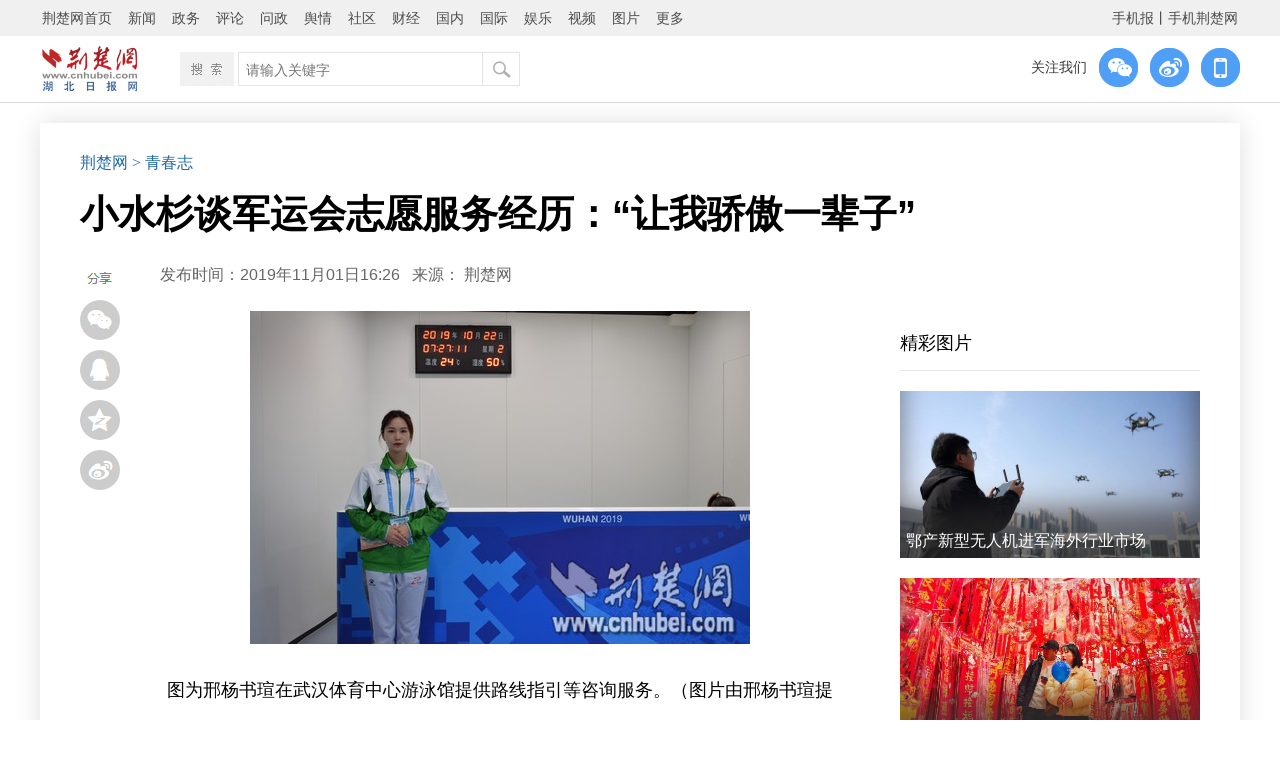

--- FILE ---
content_type: text/html
request_url: http://www.cnhubei.com/content/2019-10/31/content_12446113.html
body_size: 8875
content:
<!-- 加载普通模板 -->

<!-- -->
<!DOCTYPE html PUBLIC "-//W3C//DTD XHTML 1.0 Transitional//EN" "http://www.w3.org/TR/xhtml1/DTD/xhtml1-transitional.dtd">
<html xmlns="http://www.w3.org/1999/xhtml">
<head>
<meta http-equiv="Content-Type" content="text/html; charset=utf-8" />
<meta http-equiv="X-UA-Compatible" content="IE=Edge,chrome=1" />
    <title>小水杉谈军运会志愿服务经历：“让我骄傲一辈子”-荆楚网-湖北日报网</title>
    <meta itemprop="description" name="description" content="小水杉谈军运会志愿服务经历：“让我骄傲一辈子”---对于武汉科技大学的邢杨书瑄来说，最难忘的还有为军运会志愿服务的经历。10月31日，邢杨书瑄向湖北日报大学生记者讲述了与武汉军运会的特殊缘分。" />
    <meta itemprop="name" content="小水杉谈军运会志愿服务经历：“让我骄傲一辈子”-荆楚网-湖北日报网"/>
    <meta name="keywords" content="志愿者,武汉军运会,邢杨书瑄"/>
<link rel="canonical" href="http://www.cnhubei.com/">
<meta itemprop="image" content="http://www.cnhubei.com/images/640logo.jpg" ignoreapd="1" />
<link rel="stylesheet" type="text/css" href="http://res.yun.cnhubei.com/t/site/10001/67387ec5be6b393bef59a3eb2feee85b/assets//hbrb/index_wangbanzi_20221207.css">
<link rel="stylesheet" type="text/css" href="http://res.yun.cnhubei.com/t/site/10001/67387ec5be6b393bef59a3eb2feee85b/assets//hbrb/common_2018.css">
    <link rel="stylesheet" type="text/css" href="http://res.yun.cnhubei.com/t/site/10001/67387ec5be6b393bef59a3eb2feee85b/assets//hbrb/myAudio.css">
<script type="text/javascript" src="http://res.yun.cnhubei.com/t/site/10001/67387ec5be6b393bef59a3eb2feee85b/assets//hbrb/jquery-1.9.1.min.js"></script>
<script type="text/javascript"src="http://res.yun.cnhubei.com/t/site/10001/67387ec5be6b393bef59a3eb2feee85b/assets//hbrb/js.js"></script>
<script type="text/javascript" src="http://res.yun.cnhubei.com/t/site/10001/67387ec5be6b393bef59a3eb2feee85b/assets//hbrb/jquery.SuperSlide.2.1.1.js"></script>
<script type="text/javascript" src="http://res.yun.cnhubei.com/t/site/10001/67387ec5be6b393bef59a3eb2feee85b/assets//hbrb/jquery.mousewheel.min.js"></script>
          <!--js区块 -->
<script type="text/javascript">
pcurl=window.location.href;
s2=pcurl.substring(0, pcurl.lastIndexOf('html')+4); 
dir=s2.substring(s2.length,s2.length-13);
//dir1="http://m.cnhubei.com/p/";
//wapurl=dir1+dir;
function browserRedirect() { 
var sUserAgent= navigator.userAgent.toLowerCase(); 
var bIsIpad= sUserAgent.match(/ipad/i) == "ipad"; 
var bIsIphoneOs= sUserAgent.match(/iphone os/i) == "iphone os"; 
var bIsMidp= sUserAgent.match(/midp/i) == "midp"; 
var bIsUc7= sUserAgent.match(/rv:1.2.3.4/i) == "rv:1.2.3.4"; 
var bIsUc= sUserAgent.match(/ucweb/i) == "ucweb"; 
var bIsAndroid= sUserAgent.match(/android/i) == "android"; 
var bIsCE= sUserAgent.match(/windows ce/i) == "windows ce"; 
var bIsWM= sUserAgent.match(/windows mobile/i) == "windows mobile"; 
 
if (bIsIpad || bIsIphoneOs || bIsMidp || bIsUc7 || bIsUc || bIsAndroid || bIsCE || bIsWM) { 
//window.location.href=wapurl; 
window.location.href='http://m.cnhubei.com/content/2019-10/31/content_12446113.html'; 
} else { 
} 
} 
browserRedirect(); 
</script>  

<!-- 天润-->
<meta name="filetype" content="0">
<meta name="publishedtype" content="1">
<meta name="pagetype" content="1">
<meta name="catalogs" content="<trs_channel field='channelid'/>">
<meta name="contentid" content="<trs_document field='docid'/>">
<meta name="publishdate" content="<trs_document field='docreltime' dateformat='%Y-%MON-%DAY'/>">
<meta name="author" content="<trs_document field='cruser'/>">
<meta name="source" content="<trs_document field='docsource'/>">
<!-- 天润 -->




<!--js区块1 -->   <base target="_blank" />
<script type="text/javascript"src="http://res.yun.cnhubei.com/t/site/10001/67387ec5be6b393bef59a3eb2feee85b/assets/hbrb/docindex.js"></script> 
<style>
.article_left_box02{ width:1000px;}
.jcwsy_content_zw{ width:680px;}
.attach-size{display:none}
.article_left_box02{
     width:680px;
}
</style>




</head>
<body>
    
      <script>
		$(function(){
   var qrcode= $('#divOne').qrcode('http://www.cnhubei.com/content/2019-10/31/content_12446113.html').hide(); 
   var canvas=qrcode.find('canvas').get(0);
   $('#imgOne').attr('src',canvas.toDataURL('image/jpg'))
		});
  </script>
<div id="divOne" style="display:none"></div>
<div  class="cjly_nav" id="cjly_nav01">
   <a id="weixin_share"><img src="http://res.yun.cnhubei.com/t/site/10001/67387ec5be6b393bef59a3eb2feee85b/assets//hbrb/images/weixin_btn_t.jpg" /></a>
   <div class="ma_box" style="display:none"><span class="close">×</span><img id="imgOne" /></div>
   <a href="https://connect.qq.com/widget/shareqq/index.html?url=http://www.cnhubei.com/content/2019-10/31/content_12446113.html&appkey=&title=小水杉谈军运会志愿服务经历：“让我骄傲一辈子”&pic=&ralateUid=&language=&searchPic=false"><img src="http://res.yun.cnhubei.com/t/site/10001/67387ec5be6b393bef59a3eb2feee85b/assets//hbrb/images/qq_btn_t.jpg" /></a>
   <a href="https://sns.qzone.qq.com/cgi-bin/qzshare/cgi_qzshare_onekey?to=qzone&url=http://www.cnhubei.com/content/2019-10/31/content_12446113.html&title=小水杉谈军运会志愿服务经历：“让我骄傲一辈子”&summary=对于武汉科技大学的邢杨书瑄来说，最难忘的还有为军运会志愿服务的经历。10月31日，邢杨书瑄向湖北日报大学生记者讲述了与武汉军运会的特殊缘分。"><img src="http://res.yun.cnhubei.com/t/site/10001/67387ec5be6b393bef59a3eb2feee85b/assets//hbrb/images/qzone_btn_t.jpg" /></a>
   <a href="http://service.weibo.com/share/share.php?url=http://www.cnhubei.com/content/2019-10/31/content_12446113.html&appkey=&title=小水杉谈军运会志愿服务经历：“让我骄傲一辈子”&pic=&ralateUid=&language=&searchPic=false"><img src="http://res.yun.cnhubei.com/t/site/10001/67387ec5be6b393bef59a3eb2feee85b/assets//hbrb/images/weibo_btn_t.jpg" /></a>
</div>    



<!-- 顶部导航 -->

 <div class="lmy_topnav01">
     
<script src="http://res.yun.cnhubei.com/t/site/10001/67387ec5be6b393bef59a3eb2feee85b/assets//hbrb/hm.js"></script>
<script>
var _hmt = _hmt || [];
(function() {
  var hm = document.createElement("script");
  hm.src = "https://hm.baidu.com/hm.js?941d8bc973cf2e92916773f2b97fb56b";
  var s = document.getElementsByTagName("script")[0]; 
  s.parentNode.insertBefore(hm, s);
})();
</script>  
<!--埋点bgn-->
<!--
<script src="https://p.wts.xinwen.cn/dot-wts/spm.js"></script>
<script type="text/javascript">

        let _urlid = document.location.toString().replace(/.*?(\d+)\.html.*/,"$1")

        if(window.spm) { // 初始化配置

            if (_urlid) {
                spm.config({
            siteId:'zm1033-001', //对应媒体机构的SPM-a段
            additionalInfo: {
                targetID: _urlid,
                organization: 'zm1033', // 此处填写媒体机构ID
                // 上报进入事件 
                category: 'event', action: 'comeIn'
            } });
            }else{
                spm.config({
            siteId:'zm1033-001', 
            additionalInfo: {
                organization: 'zm1033', // 此处填写媒体机构ID
                // 上报进入事件 
                category: 'event', action: 'comeIn'
            } });
            }
            
        }
        window.onbeforeunload = function () {
            // 上报离开事件
            spm.push({ category: 'event', action: 'leave' }); 
        };

</script>

-->
<!--埋点end--> 
<!--<div class="lmy_topnav_zw" id="">-->
  <div class="lmy_top_mini_nav" id="lmy_top_nav01">
    <div id="lmy_top_box">
      <ul class="list_across">
        <li><a href="http://www.cnhubei.com">荆楚网首页</a></li>
        <li><a href="http://news.cnhubei.com">新闻</a></li>
        <li><a href="http://news.cnhubei.com/zwpd/index.html">政务</a></li>
        <li><a href="http://focus.cnhubei.com">评论</a></li>
        <li><a href="http://wz.cnhubei.com/">问政</a></li>
        <li><a href="http://yq.cnhubei.com">舆情</a></li>
        <li><a href="http://bbs.cnhubei.com/portal.php">社区</a></li>
        <li><a href="http://news.cnhubei.com/cjpd/index.html">财经</a></li>
        <li><a href="http://news.cnhubei.com/guonpd/index.html">国内</a></li>
        <li><a href="http://news.cnhubei.com/gjpd/index.html">国际</a></li>
        <li><a href="http://news.cnhubei.com/ylepd/index.html">娱乐</a></li>
        <li><a href="http://v.cnhubei.com">视频</a></li>
        <li><a href="http://photo.cnhubei.com">图片</a></li>
        <li class="more">更多
          <div class="sub01">
            <a href="http://news.cnhubei.com/djpd/index.html">党建</a>
            <a href="http://news.cnhubei.com/wenhpd/index.html">文化</a>
            <a href="http://news.cnhubei.com/typd/index.html">体育</a>
            <a href="http://edu.cnhubei.com/">教育</a>
            <a href="http://health.cnhubei.com">健康</a>
            <a href="http://news.cnhubei.com/gundong/index.html">滚动</a>
            <a href="http://news.cnhubei.com/ztpd/">专题</a>
            <a href="http://house.cnhubei.com">房产</a>
            <a href="http://auto.cnhubei.com/">汽车</a>
            <a href="http://www.hast.org.cn">科普</a>
            <a href="http://finance.cnhubei.com/">商业</a>
            <a href="http://www.hbwmw.gov.cn/">文明网</a>
            <a href="http://www.cnhubei.com/pcmedia/index">荆楚号</a>
            <a href="http://qcz.cnhubei.com/">青春志</a>
          </div>
        </li>
        <li style="float:right" class="right"><a href="http://www.cnhubei.com/xwzt/2015/hbsjbnew/">手机报</a><span>丨</span><a href="http://m.cnhubei.com">手机荆楚网</a></li>
      </ul>
    </div>
    <script type="text/javascript">
            jQuery("#lmy_top_box").slide({ type:"menu",  titCell:".more", targetCell:".sub01", effect:"slideDown", delayTime:100, triggerTime:100  });
    </script>
  </div>
<!--</div>--> <div class="blank0"></div>
 <div class="w1140" id="lmy_top_nav02">
 <a href="http://www.cnhubei.com/"><img class="logo" src="http://res.yun.cnhubei.com/t/site/10001/67387ec5be6b393bef59a3eb2feee85b/assets//hbrb/images/lmy_logo_w01.jpg" /></a>
 
<div class="search_box">
    <div class="box"></div>
    <div class="searchbox">
 <form action="/s" name="search" method="get">
      <div class="s_text">
        <input type="text" name="wd" id="wd" value="" autocomplete="on" placeholder="请输入关键字">
      </div>
      <div class="s_button">
        <input type="submit" id="search-btn">
      </div>
    </form>
      
    </div>
  </div>
  
<div class="lmy_gzwm01"><span>关注我们</span>
<div class="wx_box"><img src="http://res.yun.cnhubei.com/t/site/10001/67387ec5be6b393bef59a3eb2feee85b/assets//hbrb/images/jcw_weixin_btn_w.png">
<img class="b_img" src="http://www.cnhubei.com/images/2017wxma.png">
</div>
<a href=""><img src="http://res.yun.cnhubei.com/t/site/10001/67387ec5be6b393bef59a3eb2feee85b/assets//hbrb/images/jcw_weibo_btn_w.png"></a>
<div class="wx_box"><a href=""><img src="http://res.yun.cnhubei.com/t/site/10001/67387ec5be6b393bef59a3eb2feee85b/assets//hbrb/images/jcw_wap_btn_w.png"></a><img class="b_img" src="http://www.cnhubei.com/images/2017wapma.png">  </div></div>   
  
 </div>
</div>
 
</div>
<!-- 顶部导航 end -->
<div class="blank0"></div>
<!-- 文章页主体 -->
<div class="lmy_box02" id="lmy">
 <div class="lmy_dw"><a href="http://www.cnhubei.com/">荆楚网</a>

  <a href="http://www.cnhubei.com/qcz/index.html"> > 青春志</a> 

</div>
 <div class="blank15"></div>
 <h1>小水杉谈军运会志愿服务经历：“让我骄傲一辈子”</h1>
<!-- 文章页信息栏 -->
 <div id="lmy_information01">
 <div class="w1000 information_box right">
  <span>发布时间：2019年11月01日16:26<!-- 2019-11-01 16:26:07 --></span> <span style="margin-left:8px;">来源：</span>
<a href="javascript:;" target="_blank">荆楚网</a>
 </div>
 </div>
<!-- 文章页信息栏 end --> 

 <div class="w1000 right" id="article_div02">
<div class="article_left_box02">

  <div class="article_w">
    <!-- 正文 -->
    <p style="text-align:center"><img src="/a/10001/201911/542b0edaca02912b05ac564629babe31.jpeg" data-origin-src="/a/10001/201911/542b0edaca02912b05ac564629babe31.jpeg" data-mce-attachid="15941570" data-mce-src="/a/10001/201911/542b0edaca02912b05ac564629babe31.jpeg" data-mce-alias="f70c58f328df343522b305d2745393ba.jpeg"></p>
<p style="margin-top: 1.5em; margin-bottom: 1.5em; line-height: 2; font-size: 18px; text-align: center; text-indent: 0px;">图为邢杨书瑄在武汉体育中心游泳馆提供路线指引等咨询服务。（图片由邢杨书瑄提供）</p>
<p style="text-align:center"><img src="/a/10001/201911/9a0ebded5f66ddd5c4b28a08c142a2fc.jpeg" data-origin-src="/a/10001/201911/9a0ebded5f66ddd5c4b28a08c142a2fc.jpeg" data-mce-attachid="15941569" data-mce-src="/a/10001/201911/9a0ebded5f66ddd5c4b28a08c142a2fc.jpeg" data-mce-alias="6fa1a969dfc370b2d3fedaecbd6c735c.jpeg"></p>
<p style="margin-top: 1.5em; margin-bottom: 1.5em; line-height: 2; font-size: 18px; text-align: center; text-indent: 0px;">图为军运会期间邢杨书瑄与其他志愿者交流。（图片由邢杨书瑄提供）</p>
<p style="text-align:center"><img src="/a/10001/201911/87248dac6b10870d11468b74e5dab0e9.jpeg" data-origin-src="/a/10001/201911/87248dac6b10870d11468b74e5dab0e9.jpeg" data-mce-attachid="15941568" data-mce-src="/a/10001/201911/87248dac6b10870d11468b74e5dab0e9.jpeg" data-mce-alias="bc5e192866827ba8b558024391c164f2.jpeg"></p>
<p style="margin-top: 1.5em; margin-bottom: 1.5em; line-height: 2; font-size: 18px; text-align: center; text-indent: 0px;">图为邢杨书瑄在役期间照片。（图片由邢杨书瑄提供）</p>
<p style="text-align:center"><img src="/a/10001/201911/07e606f3ff7944396051229284ffbedd.jpeg" data-origin-src="/a/10001/201911/07e606f3ff7944396051229284ffbedd.jpeg" data-mce-attachid="15941567" data-mce-src="/a/10001/201911/07e606f3ff7944396051229284ffbedd.jpeg" data-mce-alias="9934522f621ff03abd04f3d23dab9541.jpeg"></p>
<p style="margin-top: 1.5em; margin-bottom: 1.5em; line-height: 2; font-size: 18px; text-align: center; text-indent: 0px;">图为邢杨书瑄在役期间照片。（图片由邢杨书瑄提供）</p>
<p style="margin-top: 1.5em; margin-bottom: 1.5em; line-height: 2; font-size: 18px; text-align: justify;">荆楚网客户端—荆楚网消息（湖北日报大学生记者 张修乐）圣火熄灭，记忆仍在。第七届世界军人运动会已圆满闭幕，“像子弹一样快”的潘玉程打破世界纪录、女排姑娘与兵哥哥互敬军礼等瞬间，成为大家共同的最美记忆。对于武汉科技大学的邢杨书瑄来说，最难忘的还有为军运会志愿服务的经历。10月31日，邢杨书瑄向湖北日报大学生记者讲述了与武汉军运会的特殊缘分。</p>
<p style="margin-top: 1.5em; margin-bottom: 1.5em; line-height: 2; font-size: 18px; text-align: justify;">今年24岁的邢杨书瑄是武汉军运会的一名“小水杉”，是武汉科技大学军运会赛会志愿者的形象代言人，参加了各种与军运会相关的志愿服务活动并出席了军运会志愿者宣誓大会，带领千余名志愿者进行宣誓。军运会期间，邢杨书瑄所在的志愿者队伍负责在武汉体育中心游泳馆给参赛代表队提供比赛日程和实时的成绩信息查询。此外，她还负责证书发放、路线指引、车辆咨询等等。</p>
<p style="margin-top: 1.5em; margin-bottom: 1.5em; line-height: 2; font-size: 18px; text-align: justify;">此外，邢杨书瑄还有另外一个特殊身份——退役女空降兵。服役期间，她任空降兵军史馆讲解员。两年的当兵生涯，让她练就了中国女兵独有的坚定意志与独特气质。退伍复学之后，她便加入了城市建设学院团委组织部，现担任学生团委副书记。此外，她还利用课余时间积极参加志愿活动，“女生的魅力可以有很多种，重要的是热爱生活，踏实进取，享受自己所做的事并为之奋斗。”</p>
<p style="margin-top: 1.5em; margin-bottom: 1.5em; line-height: 2; font-size: 18px; text-align: justify;">“两年前得知武汉成功申办世界军运会的消息，我就兴奋了好久，一心想要报名武汉军运会志愿者。后来我真的入选了，老师和同学们、曾经的战友都来祝贺我。” 邢杨书瑄非常珍惜这次机会，并表示能再次与军人站在一起，在幕后为他们服务，很亲切也很快乐。</p>
<p style="margin-top: 1.5em; margin-bottom: 1.5em; line-height: 2; font-size: 18px; text-align: justify;">无论是在前期志愿者培训，还是在后期志愿者服务中，邢杨书瑄都用饱满的热情、认真的态度、严格地要求来对待，全力以赴，也乐在其中。“这段经历，足以让我骄傲一辈子！”邢杨书瑄告诉大学生记者：“武汉军运会，让全世界都看到了中国的实力和风采，看到了武汉的美丽和热情。我能在这样一场国际赛事中贡献一份力量，能以主人翁的身份迎接世界各地的朋友，深感自豪！”</p>
        <!-- 正文 end -->
    <!-- 正文代码 -->
<div class="blank0"></div>
<style>
.wzy_zw_img{ max-width:680px!important;}   
</style>
  
                            <!-- 文章附件 -->
            <div class="blank0"></div>
    <div class="document_end">

        <em style="font-size:12px">【责任编辑:童湛】</em>
    </div>  
  </div>



    
 </div>
    <div class="article_right_box">
            <div class="blank0"></div>
            	<style>
    .jcwlist_rihgt_pic{ width:300px; height:167px;}
	.jcwlist_rihgt_pic a{
	    display:block; position:absolute; top:0; left:0;
	}
	.jcwlist_rihgt_pic:after {
	    top: 0;
		left:0;
	    content: '';
	    position: absolute;
	    z-index: 100;
	    width: 100%;
	    height: 100%;
	    opacity: 0.6;
	    box-shadow: 0 -50px 28px 0px #333 inset;
		z-index:1
	}
	.jcwlist_rihgt_pic img{ width:300px; height:167px;}
	.jcwlist_rihgt_pic h2{text-align:center;position:absolute;left:0;bottom:6px;width: calc(100% - 12px);padding: 0 6px;color:#FFF;font-size:16px;z-index:2;overflow:hidden;text-align: justify;}    
    
</style>
<div class="right_pic_list">
	<div class="nav_box"><a href="">精彩图片</a></div>
		<div class="jcwlist_rihgt_pic">

		<a href='http://news.cnhubei.com/content/2026-01/24/content_19791780.html'><img src="http://img.yun.cnhubei.com/a/10001/202601/3db13b84e2e1fd375f1e627ca1b52af9.jpeg" alt='鄂产新型无人机进军海外行业市场' title='鄂产新型无人机进军海外行业市场' />
		<h2>鄂产新型无人机进军海外行业市场</h2></a>
	</div>
		<div class="jcwlist_rihgt_pic">

		<a href='http://news.cnhubei.com/content/2026-01/24/content_19791783.html'><img src="http://img.yun.cnhubei.com/a/10001/202601/39a32c2049c9cdc14b6d8c86f5f840de.jpeg" alt='“中国红”缀满商超 马年年味渐浓' title='“中国红”缀满商超 马年年味渐浓' />
		<h2>“中国红”缀满商超 马年年味渐浓</h2></a>
	</div>
		<div class="jcwlist_rihgt_pic">

		<a href='http://news.cnhubei.com/content/2026-01/24/content_19790955.html'><img src="http://img.yun.cnhubei.com/a/10001/202601/834f7c642f9cf4d98c8b5775ead5415b.jpeg" alt='“稳、进、新、好”彰显湖北经济含金量' title='“稳、进、新、好”彰显湖北经济含金量' />
		<h2>“稳、进、新、好”彰显湖北经济含金量</h2></a>
	</div>
	</div>
               <div class="blank10"></div>
 <style type="text/css" media="all">
   	.right_pic_list ul li {
   		display: flex;
   		height: auto;
   		line-height: 1.2;
   		background: url(http://news.cnhubei.com/images/jcwzx_ulli.jpg) left center no-repeat;
   		text-indent: 0;
		white-space: normal;
		padding: 10px 0 10px 12px;
		border-bottom: 1px solid #8e8e8e33;
}
.yq_pic_box{
    margin-top: -8px;
}
 </style>
 <div class="right_pic_list">
  <div class="nav_box"><a href="http://bbs.cnhubei.com/special.php?mod=msrx">网络问政</a></div>
  <div class="blank15"></div>  
  <div class="yq_pic_box">

  <ul class="list_erect">
        <li><a href='http://news.cnhubei.com/content/2025-12/09/content_19717142.html' title='数字赋能，史店村绘出基层治理新图景'>数字赋能，史店村绘出基层治理新图景</a></li>
        <li><a href='http://news.cnhubei.com/content/2025-12/05/content_19710662.html' title='一张 “连心网” 串起寺背村幸福路'>一张 “连心网” 串起寺背村幸福路</a></li>
        <li><a href='http://news.cnhubei.com/content/2025-11/19/content_19674266.html' title='“云上小哥驿站”激活老旧小区新动能'>“云上小哥驿站”激活老旧小区新动能</a></li>
        <li><a href='http://news.cnhubei.com/content/2025-11/19/content_19673729.html' title='普法情景剧把反诈知识送到“指尖”'>普法情景剧把反诈知识送到“指尖”</a></li>
        <li><a href='http://news.cnhubei.com/content/2025-11/12/content_19652852.html' title='武昌南湖街道AI赋能激活社区治理新活力'>武昌南湖街道AI赋能激活社区治理新活力</a></li>
      </ul>    
 </div>
              
<!-- 
 <div class="blank1"></div>
<div class="right_pic_list">
  <div class="nav_box"><a href="http://yq.cnhubei.com/">舆情观察</a></div>
  <div class="blank15"></div>    
  <div class="yq_pic_box">
      
  </div>   
  <div class="blank6"></div>   
  <ul class="list_erect">
      </ul> 
 </div>
 
 -->  </div>  


  <div class="blank0" style="height:70px;"></div> 
 
 </div>
</div>
<!-- 文章页主体 end -->
<div class="blank0"></div>

<!-- 文章页底部  -->
    <div class="lmy_bottom_div" id="lmy_bottom_div01">
 <div class="blank0"></div>


<div class="w1140 lmy_bottom_box">
  <p>Copyright © 2001-2025 湖北荆楚网络科技股份有限公司 All Rights Reserved</p>
				<p class="cWhite"> 
				    <a class="cBlack" ignoreapd="1" target="_blank" href="http://www.cnhubei.com/about/img/4212025003.jpg">互联网新闻信息许可证 4212025003</a> －
					<a href="http://www.cnhubei.com/about/img/02.png" target="_blank" ignoreapd="1" class="cBlack">增值电信业务经营许可证 鄂B2-20231273</a> －
					<a class="cBlack" ignoreapd="1" target="_blank" href="http://www.cnhubei.com/about/img/03.png">广播电视节目制作经营许可证（鄂）字第00011号</a>
					<br>
					<a class="cBlack" ignoreapd="1" target="_blank" href="http://www.cnhubei.com/about/img/04.png">信息网络传播视听节目许可证 1706144</a> －
					<a class="cBlack" ignoreapd="1" target="_blank" href="http://www.cnhubei.com/about/img/05.png">互联网出版许可证 （鄂）字3号</a> －
					<a class="cBlack" ignoreapd="1" target="_blank" href="http://www.cnhubei.com/about/img/06.png">营业执照</a> 
				</p>
				<p class="cWhite" style=" display: flex; align-items: center; justify-content: center; "><a style="margin: 0 5px;" target="_blank" href="https://beian.miit.gov.cn/">鄂ICP备 13000573号-1</a>   <a style="margin: 0 5px;" target="_blank" href="http://www.beian.gov.cn/portal/registerSystemInfo?recordcode=42010602000206"><img src="http://res.yun.cnhubei.com/t/site/10001/67387ec5be6b393bef59a3eb2feee85b/assets//hbrb/sy_ga_img.jpg"><span style="color:#fff">鄂公网安备 42010602000206号</span></a></p>
  <p>版权为 荆楚网 www.cnhubei.com 所有 未经同意不得复制或镜像 </p>  
 </div>


</div>
<!-- Cmstop pv 统计代码，勿删 -->
<script type="text/javascript">
    var shareVariable = {
        sid: '10001',
        aid: '1',
        cid: '12446113',
        suffix: '',
        type: 'pc'
    };
    window.TJ = 'http://tj.yun.cnhubei.com/tj.gif';
    (function() {
        var unique = (function () {
            var time= (new Date()).getTime()+'-', i=0;
            return function () {
                return time + (i++);
            }
        })();

        var imgLog = function (url) {
            var data = window['imgLogData'] || (window['imgLogData'] = {});
            var img = new Image();
            var uid = unique();
            img.onload = img.onerror = function () {//销毁一些对象
                img.onload = img.onerror = null;
                img = null;
                delete data[uid];
            };
            img.src = url + '&_uid=' + uid;
        };
        var src = window.TJ + '?sid=' + shareVariable.sid + '&cid=' + shareVariable.cid + '&aid=' + shareVariable.aid + '&type=' + shareVariable.type + '&url='+location.href;
        imgLog(src);
    })();
</script><!-- 文章页底部 end -->
<!-- 文章页公共区块 -->

<script>
(function(){
    var bp = document.createElement('script');
    var curProtocol = window.location.protocol.split(':')[0];
    if (curProtocol === 'https') {
        bp.src = 'https://zz.bdstatic.com/linksubmit/push.js';
    }
    else {
        bp.src = 'http://push.zhanzhang.baidu.com/push.js';
    }
    var s = document.getElementsByTagName("script")[0];
    s.parentNode.insertBefore(bp, s);
})();
</script>


<script type="text/javascript"src="http://res.yun.cnhubei.com/t/site/10001/67387ec5be6b393bef59a3eb2feee85b/assets//js/myAudio.js"></script>  
</body>
</html>


--- FILE ---
content_type: text/css
request_url: http://res.yun.cnhubei.com/t/site/10001/67387ec5be6b393bef59a3eb2feee85b/assets//hbrb/common_2018.css
body_size: 1482
content:

body { margin: 0; padding: 0; font-size: 14px; font-family:"\5FAE\8F6F\96C5\9ED1", "SimSun", Arial, Helvetica, sans-serif; font-style: normal;color: #393939; }
html, body { _background-image: url(about:blank); _background-attachment: fixed;  text-align: left; }
html { height: 100%; }
body { height: 100%; background: #fff; }
div,form,img,ul,ol,li,dl,dt,dd,p,i,em {margin: 0; padding: 0; border: 0;}
div, ul, li { margin: 0; padding: 0; border: 0; }
ul, li { list-style-type: none; }
h1,h2,h3,h4,h5,h6 { margin:0; padding:0; font-size:12px; font-style:normal; font-weight:normal;}
h6{font-size:12px;font-weight:normal;margin:5px auto;}
table,td,tr,th{font-size:12px;}
font{font-size:12px;}
em{font-style:normal}
input { outline: none; }
img { border: none; vertical-align: middle; }

/* 默认链接颜色 */
a { cursor: pointer; outline: none; color: #393939; text-decoration: none; }
a:link {}
a:visited {}
a:active, a:hover { color: #ef1c22 }
/* 颜色属性 [定义规则，小写c加颜色名称] */
.cRed,.cRed:link,.cRed:visited{color:#F00;}
.cRed a,.cRed a:link,.cRed a:visited{color:#F00;}
.cRed a:hover{color:#F00;}

.cWhite,.cWhite:link,.cWhite:visited{color:#FFF;}
.cWhite a,.cWhite a:link,.cWhite a:visited{color:#FFF;}
.cWhite a:hover{color:#FFF; text-decoration:underline}

/* 字体属性 [定义规则，小写f加属性名称] */
.fB {font-weight: bold;}
.fI {font-style: italic;}
.f12px{font-size:12px;}
.f14px{font-size:14px;}
.f16px{font-size:16px;}
.f18px{font-size:18px;}
.f24px{font-size:24px;}

.left{ float:left;}
.right{ float:right;}
.inline{display:inline;}
.block{display:block;}
.clear{ clear: both; font-size:1px;}
.hidden{ display:none;}
.blank0{ height:0px; clear:both; font-size:1px;overflow:hidden;}
.blank5{ height:5px; clear:both; font-size:1px;overflow:hidden;}
.blank1{ height:1px; clear:both; font-size:1px;overflow:hidden;}
.blank2{ height:2px; clear:both; font-size:1px;overflow:hidden;}
.blank3{ height:3px; clear:both; font-size:1px;overflow:hidden;}
.blank4{ height:4px; clear:both; font-size:1px;overflow:hidden;}
.blank6{ height:6px; clear:both; font-size:1px;overflow:hidden;}
.blank7{ height:7px; clear:both; font-size:1px;overflow:hidden;}
.blank8{ height:8px; clear:both; font-size:1px;overflow:hidden;}
.blank9{ height:9px; clear:both; font-size:1px;overflow:hidden;}
.blank10{ height:10px; clear:both; font-size:1px;overflow:hidden;}
.blank12{ height:12px; clear:both; font-size:1px;overflow:hidden;}
.blank11{ height:11px; clear:both; font-size:1px;overflow:hidden;}
.blank120{ height:120px; clear:both; font-size:1px;overflow:hidden;}
.blank13{ height:13px; clear:both; font-size:1px;overflow:hidden;}
.blank14{ height:14px; clear:both; font-size:1px;overflow:hidden;}
.blank15{ height:15px; clear:both; font-size:1px;overflow:hidden;}
.blank16{ height:16px; clear:both; font-size:1px;overflow:hidden;}
.blank18{ height:18px; clear:both; font-size:1px;overflow:hidden;}
.blank19{ height:19px; clear:both; font-size:1px;overflow:hidden;}
.blank20{ height:20px; clear:both; font-size:1px;overflow:hidden;}
.blank22{ height:22px; clear:both; font-size:1px;overflow:hidden;}
.blank30{ height:30px; clear:both; font-size:1px;overflow:hidden;}
.pbottom5{ padding-bottom:5px;}
.pbottom4{ padding-bottom:4px;}
.pbottom8{ padding-bottom:8px;}
/*横向列表*/
.list_across{ margin:0; padding:0;}
.list_across li{white-space: nowrap;float:left; list-style-type:none;display:block;}
/*竖向列表*/
.list_erect{margin:0; padding:0;}
.list_erect li{white-space: nowrap;clear:left; list-style-type:none;display:block;}


/* 清除浮动 */
.clearfix { display: block; #zoom:1;/*ie6-ie7*/; overflow:hidden}
.clearfix:after { content: ''; overflow: hidden; width: 100%; height: 0px; font-size: 0px; margin: 0px; padding: 0px; display: block; clear: both; }

.unclick{overflow:visible!important;}


/*分页*/
.article_left_box02 .article_w .article .page {height:70px; line-height: 30px;padding-top:20px;text-align: center;font-size: 1.2rem; font-size: 12px;}
.article_left_box02 .article_w .article .page a {display: inline-block; padding:0 12px; vertical-align: top;letter-spacing: normal; color: #fff;background: #bbb;margin:0 2px;}
.article_left_box02 .article_w .article .page i {margin:0 2px;}
.article_left_box02 .article_w .article .page a:hover {background: #666;}
.article_left_box02 .article_w .article .page .now {cursor: default; background: #666;}
.article_left_box02 .article_w .article .page .disable {cursor: default;}
.article_left_box02 .article_w .article .page .disable:hover {background: #bbb;}


.dfpd_banner_nav{ display: none;}